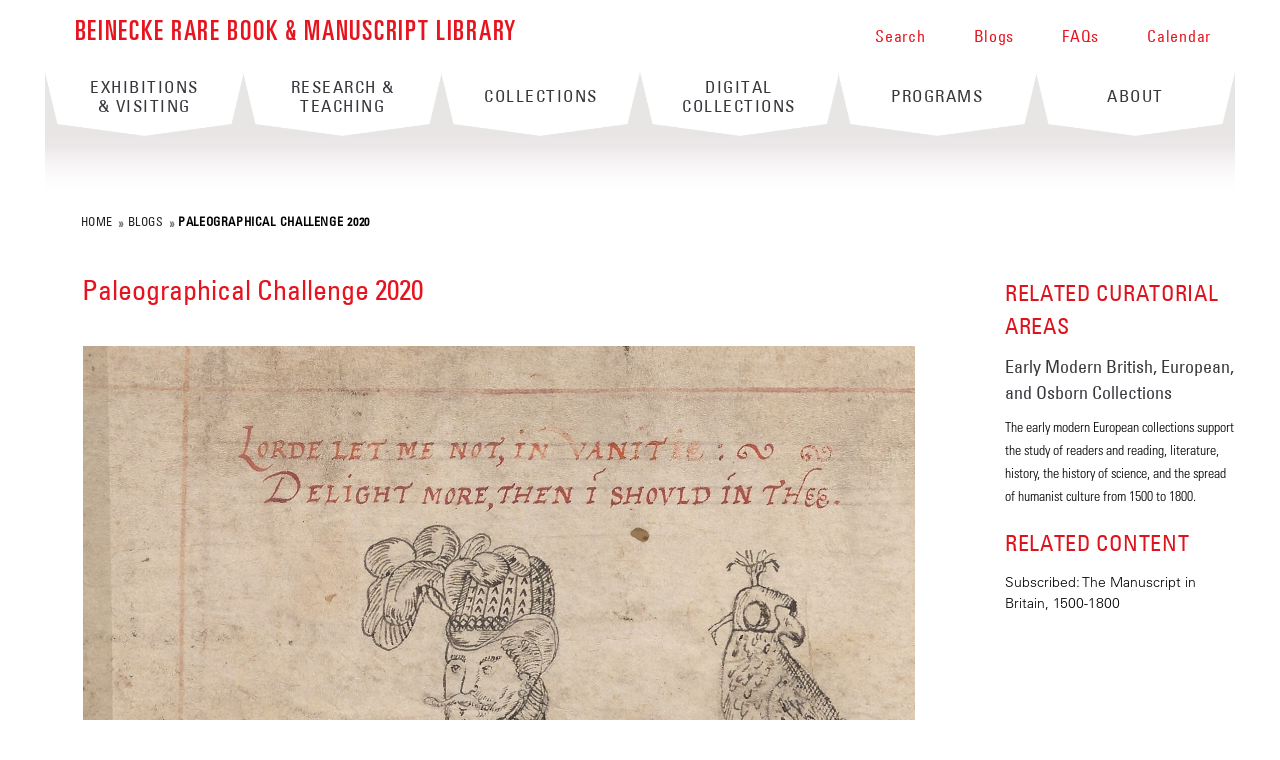

--- FILE ---
content_type: text/html; charset=utf-8
request_url: https://beinecke.library.yale.edu/blogs/paleographicalchallenge2020?page=7
body_size: 22147
content:
<!DOCTYPE html>
<!--[if lte IE 8]>     <html lang="en" dir="ltr" class="ie8"> <![endif]-->
<!--[if gt IE 8]><!--> <html lang="en" dir="ltr" prefix="og: http://ogp.me/ns# article: http://ogp.me/ns/article# book: http://ogp.me/ns/book# profile: http://ogp.me/ns/profile# video: http://ogp.me/ns/video# product: http://ogp.me/ns/product# content: http://purl.org/rss/1.0/modules/content/ dc: http://purl.org/dc/terms/ foaf: http://xmlns.com/foaf/0.1/ rdfs: http://www.w3.org/2000/01/rdf-schema# sioc: http://rdfs.org/sioc/ns# sioct: http://rdfs.org/sioc/types# skos: http://www.w3.org/2004/02/skos/core# xsd: http://www.w3.org/2001/XMLSchema#"> <!--<![endif]-->
<head>
<meta http-equiv="X-UA-Compatible" content="IE=edge">
  <!--

  GGGGGGGGGGGG      GGGGGGGGGGG               fGGGGGG
    ;GGGGG.             GGGi                     GGGG
      CGGGG:           GGG                       GGGG
       lGGGGt         GGL                        GGGG
        .GGGGC       GG:                         GGGG
          GGGGG    .GG.        ;CGGGGGGL         GGGG          .LGGGGGGGL
           GGGGG  iGG        GGG:   ,GGGG        GGGG        tGGf     ;GGGC
            LGGGGfGG        GGGG     CGGG;       GGGG       GGGL       GGGGt
             lGGGGL                  CGGG;       GGGG      CGGGCCCCCCCCCCCCC
              GGGG                   GGGG,       GGGG      GGGG
              GGGG             tCGG; CGGG,       GGGG      GGGG
              GGGG          GGGG     CGGG.       GGGG      GGGGL
              GGGG         GGGGC     CGGG.       GGGG      :GGGGC          :
             ,GGGGG.       GGGGG:  .LGGGGG,.tG   GGGG        GGGGGGt,..,fGC
        ,GGGGGGGGGGGGGGf    iGGGGGG   CGGGGC  GGGGGGGGGG       LGGGGGGGC

  -->
  <meta http-equiv="Content-Type" content="text/html; charset=utf-8" /><script type="text/javascript">(window.NREUM||(NREUM={})).init={ajax:{deny_list:["bam.nr-data.net"]},feature_flags:["soft_nav"]};(window.NREUM||(NREUM={})).loader_config={licenseKey:"73e36d7776",applicationID:"244101224",browserID:"244101606"};;/*! For license information please see nr-loader-rum-1.308.0.min.js.LICENSE.txt */
(()=>{var e,t,r={163:(e,t,r)=>{"use strict";r.d(t,{j:()=>E});var n=r(384),i=r(1741);var a=r(2555);r(860).K7.genericEvents;const s="experimental.resources",o="register",c=e=>{if(!e||"string"!=typeof e)return!1;try{document.createDocumentFragment().querySelector(e)}catch{return!1}return!0};var d=r(2614),u=r(944),l=r(8122);const f="[data-nr-mask]",g=e=>(0,l.a)(e,(()=>{const e={feature_flags:[],experimental:{allow_registered_children:!1,resources:!1},mask_selector:"*",block_selector:"[data-nr-block]",mask_input_options:{color:!1,date:!1,"datetime-local":!1,email:!1,month:!1,number:!1,range:!1,search:!1,tel:!1,text:!1,time:!1,url:!1,week:!1,textarea:!1,select:!1,password:!0}};return{ajax:{deny_list:void 0,block_internal:!0,enabled:!0,autoStart:!0},api:{get allow_registered_children(){return e.feature_flags.includes(o)||e.experimental.allow_registered_children},set allow_registered_children(t){e.experimental.allow_registered_children=t},duplicate_registered_data:!1},browser_consent_mode:{enabled:!1},distributed_tracing:{enabled:void 0,exclude_newrelic_header:void 0,cors_use_newrelic_header:void 0,cors_use_tracecontext_headers:void 0,allowed_origins:void 0},get feature_flags(){return e.feature_flags},set feature_flags(t){e.feature_flags=t},generic_events:{enabled:!0,autoStart:!0},harvest:{interval:30},jserrors:{enabled:!0,autoStart:!0},logging:{enabled:!0,autoStart:!0},metrics:{enabled:!0,autoStart:!0},obfuscate:void 0,page_action:{enabled:!0},page_view_event:{enabled:!0,autoStart:!0},page_view_timing:{enabled:!0,autoStart:!0},performance:{capture_marks:!1,capture_measures:!1,capture_detail:!0,resources:{get enabled(){return e.feature_flags.includes(s)||e.experimental.resources},set enabled(t){e.experimental.resources=t},asset_types:[],first_party_domains:[],ignore_newrelic:!0}},privacy:{cookies_enabled:!0},proxy:{assets:void 0,beacon:void 0},session:{expiresMs:d.wk,inactiveMs:d.BB},session_replay:{autoStart:!0,enabled:!1,preload:!1,sampling_rate:10,error_sampling_rate:100,collect_fonts:!1,inline_images:!1,fix_stylesheets:!0,mask_all_inputs:!0,get mask_text_selector(){return e.mask_selector},set mask_text_selector(t){c(t)?e.mask_selector="".concat(t,",").concat(f):""===t||null===t?e.mask_selector=f:(0,u.R)(5,t)},get block_class(){return"nr-block"},get ignore_class(){return"nr-ignore"},get mask_text_class(){return"nr-mask"},get block_selector(){return e.block_selector},set block_selector(t){c(t)?e.block_selector+=",".concat(t):""!==t&&(0,u.R)(6,t)},get mask_input_options(){return e.mask_input_options},set mask_input_options(t){t&&"object"==typeof t?e.mask_input_options={...t,password:!0}:(0,u.R)(7,t)}},session_trace:{enabled:!0,autoStart:!0},soft_navigations:{enabled:!0,autoStart:!0},spa:{enabled:!0,autoStart:!0},ssl:void 0,user_actions:{enabled:!0,elementAttributes:["id","className","tagName","type"]}}})());var p=r(6154),m=r(9324);let h=0;const v={buildEnv:m.F3,distMethod:m.Xs,version:m.xv,originTime:p.WN},b={consented:!1},y={appMetadata:{},get consented(){return this.session?.state?.consent||b.consented},set consented(e){b.consented=e},customTransaction:void 0,denyList:void 0,disabled:!1,harvester:void 0,isolatedBacklog:!1,isRecording:!1,loaderType:void 0,maxBytes:3e4,obfuscator:void 0,onerror:void 0,ptid:void 0,releaseIds:{},session:void 0,timeKeeper:void 0,registeredEntities:[],jsAttributesMetadata:{bytes:0},get harvestCount(){return++h}},_=e=>{const t=(0,l.a)(e,y),r=Object.keys(v).reduce((e,t)=>(e[t]={value:v[t],writable:!1,configurable:!0,enumerable:!0},e),{});return Object.defineProperties(t,r)};var w=r(5701);const x=e=>{const t=e.startsWith("http");e+="/",r.p=t?e:"https://"+e};var R=r(7836),k=r(3241);const A={accountID:void 0,trustKey:void 0,agentID:void 0,licenseKey:void 0,applicationID:void 0,xpid:void 0},S=e=>(0,l.a)(e,A),T=new Set;function E(e,t={},r,s){let{init:o,info:c,loader_config:d,runtime:u={},exposed:l=!0}=t;if(!c){const e=(0,n.pV)();o=e.init,c=e.info,d=e.loader_config}e.init=g(o||{}),e.loader_config=S(d||{}),c.jsAttributes??={},p.bv&&(c.jsAttributes.isWorker=!0),e.info=(0,a.D)(c);const f=e.init,m=[c.beacon,c.errorBeacon];T.has(e.agentIdentifier)||(f.proxy.assets&&(x(f.proxy.assets),m.push(f.proxy.assets)),f.proxy.beacon&&m.push(f.proxy.beacon),e.beacons=[...m],function(e){const t=(0,n.pV)();Object.getOwnPropertyNames(i.W.prototype).forEach(r=>{const n=i.W.prototype[r];if("function"!=typeof n||"constructor"===n)return;let a=t[r];e[r]&&!1!==e.exposed&&"micro-agent"!==e.runtime?.loaderType&&(t[r]=(...t)=>{const n=e[r](...t);return a?a(...t):n})})}(e),(0,n.US)("activatedFeatures",w.B)),u.denyList=[...f.ajax.deny_list||[],...f.ajax.block_internal?m:[]],u.ptid=e.agentIdentifier,u.loaderType=r,e.runtime=_(u),T.has(e.agentIdentifier)||(e.ee=R.ee.get(e.agentIdentifier),e.exposed=l,(0,k.W)({agentIdentifier:e.agentIdentifier,drained:!!w.B?.[e.agentIdentifier],type:"lifecycle",name:"initialize",feature:void 0,data:e.config})),T.add(e.agentIdentifier)}},384:(e,t,r)=>{"use strict";r.d(t,{NT:()=>s,US:()=>u,Zm:()=>o,bQ:()=>d,dV:()=>c,pV:()=>l});var n=r(6154),i=r(1863),a=r(1910);const s={beacon:"bam.nr-data.net",errorBeacon:"bam.nr-data.net"};function o(){return n.gm.NREUM||(n.gm.NREUM={}),void 0===n.gm.newrelic&&(n.gm.newrelic=n.gm.NREUM),n.gm.NREUM}function c(){let e=o();return e.o||(e.o={ST:n.gm.setTimeout,SI:n.gm.setImmediate||n.gm.setInterval,CT:n.gm.clearTimeout,XHR:n.gm.XMLHttpRequest,REQ:n.gm.Request,EV:n.gm.Event,PR:n.gm.Promise,MO:n.gm.MutationObserver,FETCH:n.gm.fetch,WS:n.gm.WebSocket},(0,a.i)(...Object.values(e.o))),e}function d(e,t){let r=o();r.initializedAgents??={},t.initializedAt={ms:(0,i.t)(),date:new Date},r.initializedAgents[e]=t}function u(e,t){o()[e]=t}function l(){return function(){let e=o();const t=e.info||{};e.info={beacon:s.beacon,errorBeacon:s.errorBeacon,...t}}(),function(){let e=o();const t=e.init||{};e.init={...t}}(),c(),function(){let e=o();const t=e.loader_config||{};e.loader_config={...t}}(),o()}},782:(e,t,r)=>{"use strict";r.d(t,{T:()=>n});const n=r(860).K7.pageViewTiming},860:(e,t,r)=>{"use strict";r.d(t,{$J:()=>u,K7:()=>c,P3:()=>d,XX:()=>i,Yy:()=>o,df:()=>a,qY:()=>n,v4:()=>s});const n="events",i="jserrors",a="browser/blobs",s="rum",o="browser/logs",c={ajax:"ajax",genericEvents:"generic_events",jserrors:i,logging:"logging",metrics:"metrics",pageAction:"page_action",pageViewEvent:"page_view_event",pageViewTiming:"page_view_timing",sessionReplay:"session_replay",sessionTrace:"session_trace",softNav:"soft_navigations",spa:"spa"},d={[c.pageViewEvent]:1,[c.pageViewTiming]:2,[c.metrics]:3,[c.jserrors]:4,[c.spa]:5,[c.ajax]:6,[c.sessionTrace]:7,[c.softNav]:8,[c.sessionReplay]:9,[c.logging]:10,[c.genericEvents]:11},u={[c.pageViewEvent]:s,[c.pageViewTiming]:n,[c.ajax]:n,[c.spa]:n,[c.softNav]:n,[c.metrics]:i,[c.jserrors]:i,[c.sessionTrace]:a,[c.sessionReplay]:a,[c.logging]:o,[c.genericEvents]:"ins"}},944:(e,t,r)=>{"use strict";r.d(t,{R:()=>i});var n=r(3241);function i(e,t){"function"==typeof console.debug&&(console.debug("New Relic Warning: https://github.com/newrelic/newrelic-browser-agent/blob/main/docs/warning-codes.md#".concat(e),t),(0,n.W)({agentIdentifier:null,drained:null,type:"data",name:"warn",feature:"warn",data:{code:e,secondary:t}}))}},1687:(e,t,r)=>{"use strict";r.d(t,{Ak:()=>d,Ze:()=>f,x3:()=>u});var n=r(3241),i=r(7836),a=r(3606),s=r(860),o=r(2646);const c={};function d(e,t){const r={staged:!1,priority:s.P3[t]||0};l(e),c[e].get(t)||c[e].set(t,r)}function u(e,t){e&&c[e]&&(c[e].get(t)&&c[e].delete(t),p(e,t,!1),c[e].size&&g(e))}function l(e){if(!e)throw new Error("agentIdentifier required");c[e]||(c[e]=new Map)}function f(e="",t="feature",r=!1){if(l(e),!e||!c[e].get(t)||r)return p(e,t);c[e].get(t).staged=!0,g(e)}function g(e){const t=Array.from(c[e]);t.every(([e,t])=>t.staged)&&(t.sort((e,t)=>e[1].priority-t[1].priority),t.forEach(([t])=>{c[e].delete(t),p(e,t)}))}function p(e,t,r=!0){const s=e?i.ee.get(e):i.ee,c=a.i.handlers;if(!s.aborted&&s.backlog&&c){if((0,n.W)({agentIdentifier:e,type:"lifecycle",name:"drain",feature:t}),r){const e=s.backlog[t],r=c[t];if(r){for(let t=0;e&&t<e.length;++t)m(e[t],r);Object.entries(r).forEach(([e,t])=>{Object.values(t||{}).forEach(t=>{t[0]?.on&&t[0]?.context()instanceof o.y&&t[0].on(e,t[1])})})}}s.isolatedBacklog||delete c[t],s.backlog[t]=null,s.emit("drain-"+t,[])}}function m(e,t){var r=e[1];Object.values(t[r]||{}).forEach(t=>{var r=e[0];if(t[0]===r){var n=t[1],i=e[3],a=e[2];n.apply(i,a)}})}},1738:(e,t,r)=>{"use strict";r.d(t,{U:()=>g,Y:()=>f});var n=r(3241),i=r(9908),a=r(1863),s=r(944),o=r(5701),c=r(3969),d=r(8362),u=r(860),l=r(4261);function f(e,t,r,a){const f=a||r;!f||f[e]&&f[e]!==d.d.prototype[e]||(f[e]=function(){(0,i.p)(c.xV,["API/"+e+"/called"],void 0,u.K7.metrics,r.ee),(0,n.W)({agentIdentifier:r.agentIdentifier,drained:!!o.B?.[r.agentIdentifier],type:"data",name:"api",feature:l.Pl+e,data:{}});try{return t.apply(this,arguments)}catch(e){(0,s.R)(23,e)}})}function g(e,t,r,n,s){const o=e.info;null===r?delete o.jsAttributes[t]:o.jsAttributes[t]=r,(s||null===r)&&(0,i.p)(l.Pl+n,[(0,a.t)(),t,r],void 0,"session",e.ee)}},1741:(e,t,r)=>{"use strict";r.d(t,{W:()=>a});var n=r(944),i=r(4261);class a{#e(e,...t){if(this[e]!==a.prototype[e])return this[e](...t);(0,n.R)(35,e)}addPageAction(e,t){return this.#e(i.hG,e,t)}register(e){return this.#e(i.eY,e)}recordCustomEvent(e,t){return this.#e(i.fF,e,t)}setPageViewName(e,t){return this.#e(i.Fw,e,t)}setCustomAttribute(e,t,r){return this.#e(i.cD,e,t,r)}noticeError(e,t){return this.#e(i.o5,e,t)}setUserId(e,t=!1){return this.#e(i.Dl,e,t)}setApplicationVersion(e){return this.#e(i.nb,e)}setErrorHandler(e){return this.#e(i.bt,e)}addRelease(e,t){return this.#e(i.k6,e,t)}log(e,t){return this.#e(i.$9,e,t)}start(){return this.#e(i.d3)}finished(e){return this.#e(i.BL,e)}recordReplay(){return this.#e(i.CH)}pauseReplay(){return this.#e(i.Tb)}addToTrace(e){return this.#e(i.U2,e)}setCurrentRouteName(e){return this.#e(i.PA,e)}interaction(e){return this.#e(i.dT,e)}wrapLogger(e,t,r){return this.#e(i.Wb,e,t,r)}measure(e,t){return this.#e(i.V1,e,t)}consent(e){return this.#e(i.Pv,e)}}},1863:(e,t,r)=>{"use strict";function n(){return Math.floor(performance.now())}r.d(t,{t:()=>n})},1910:(e,t,r)=>{"use strict";r.d(t,{i:()=>a});var n=r(944);const i=new Map;function a(...e){return e.every(e=>{if(i.has(e))return i.get(e);const t="function"==typeof e?e.toString():"",r=t.includes("[native code]"),a=t.includes("nrWrapper");return r||a||(0,n.R)(64,e?.name||t),i.set(e,r),r})}},2555:(e,t,r)=>{"use strict";r.d(t,{D:()=>o,f:()=>s});var n=r(384),i=r(8122);const a={beacon:n.NT.beacon,errorBeacon:n.NT.errorBeacon,licenseKey:void 0,applicationID:void 0,sa:void 0,queueTime:void 0,applicationTime:void 0,ttGuid:void 0,user:void 0,account:void 0,product:void 0,extra:void 0,jsAttributes:{},userAttributes:void 0,atts:void 0,transactionName:void 0,tNamePlain:void 0};function s(e){try{return!!e.licenseKey&&!!e.errorBeacon&&!!e.applicationID}catch(e){return!1}}const o=e=>(0,i.a)(e,a)},2614:(e,t,r)=>{"use strict";r.d(t,{BB:()=>s,H3:()=>n,g:()=>d,iL:()=>c,tS:()=>o,uh:()=>i,wk:()=>a});const n="NRBA",i="SESSION",a=144e5,s=18e5,o={STARTED:"session-started",PAUSE:"session-pause",RESET:"session-reset",RESUME:"session-resume",UPDATE:"session-update"},c={SAME_TAB:"same-tab",CROSS_TAB:"cross-tab"},d={OFF:0,FULL:1,ERROR:2}},2646:(e,t,r)=>{"use strict";r.d(t,{y:()=>n});class n{constructor(e){this.contextId=e}}},2843:(e,t,r)=>{"use strict";r.d(t,{G:()=>a,u:()=>i});var n=r(3878);function i(e,t=!1,r,i){(0,n.DD)("visibilitychange",function(){if(t)return void("hidden"===document.visibilityState&&e());e(document.visibilityState)},r,i)}function a(e,t,r){(0,n.sp)("pagehide",e,t,r)}},3241:(e,t,r)=>{"use strict";r.d(t,{W:()=>a});var n=r(6154);const i="newrelic";function a(e={}){try{n.gm.dispatchEvent(new CustomEvent(i,{detail:e}))}catch(e){}}},3606:(e,t,r)=>{"use strict";r.d(t,{i:()=>a});var n=r(9908);a.on=s;var i=a.handlers={};function a(e,t,r,a){s(a||n.d,i,e,t,r)}function s(e,t,r,i,a){a||(a="feature"),e||(e=n.d);var s=t[a]=t[a]||{};(s[r]=s[r]||[]).push([e,i])}},3878:(e,t,r)=>{"use strict";function n(e,t){return{capture:e,passive:!1,signal:t}}function i(e,t,r=!1,i){window.addEventListener(e,t,n(r,i))}function a(e,t,r=!1,i){document.addEventListener(e,t,n(r,i))}r.d(t,{DD:()=>a,jT:()=>n,sp:()=>i})},3969:(e,t,r)=>{"use strict";r.d(t,{TZ:()=>n,XG:()=>o,rs:()=>i,xV:()=>s,z_:()=>a});const n=r(860).K7.metrics,i="sm",a="cm",s="storeSupportabilityMetrics",o="storeEventMetrics"},4234:(e,t,r)=>{"use strict";r.d(t,{W:()=>a});var n=r(7836),i=r(1687);class a{constructor(e,t){this.agentIdentifier=e,this.ee=n.ee.get(e),this.featureName=t,this.blocked=!1}deregisterDrain(){(0,i.x3)(this.agentIdentifier,this.featureName)}}},4261:(e,t,r)=>{"use strict";r.d(t,{$9:()=>d,BL:()=>o,CH:()=>g,Dl:()=>_,Fw:()=>y,PA:()=>h,Pl:()=>n,Pv:()=>k,Tb:()=>l,U2:()=>a,V1:()=>R,Wb:()=>x,bt:()=>b,cD:()=>v,d3:()=>w,dT:()=>c,eY:()=>p,fF:()=>f,hG:()=>i,k6:()=>s,nb:()=>m,o5:()=>u});const n="api-",i="addPageAction",a="addToTrace",s="addRelease",o="finished",c="interaction",d="log",u="noticeError",l="pauseReplay",f="recordCustomEvent",g="recordReplay",p="register",m="setApplicationVersion",h="setCurrentRouteName",v="setCustomAttribute",b="setErrorHandler",y="setPageViewName",_="setUserId",w="start",x="wrapLogger",R="measure",k="consent"},5289:(e,t,r)=>{"use strict";r.d(t,{GG:()=>s,Qr:()=>c,sB:()=>o});var n=r(3878),i=r(6389);function a(){return"undefined"==typeof document||"complete"===document.readyState}function s(e,t){if(a())return e();const r=(0,i.J)(e),s=setInterval(()=>{a()&&(clearInterval(s),r())},500);(0,n.sp)("load",r,t)}function o(e){if(a())return e();(0,n.DD)("DOMContentLoaded",e)}function c(e){if(a())return e();(0,n.sp)("popstate",e)}},5607:(e,t,r)=>{"use strict";r.d(t,{W:()=>n});const n=(0,r(9566).bz)()},5701:(e,t,r)=>{"use strict";r.d(t,{B:()=>a,t:()=>s});var n=r(3241);const i=new Set,a={};function s(e,t){const r=t.agentIdentifier;a[r]??={},e&&"object"==typeof e&&(i.has(r)||(t.ee.emit("rumresp",[e]),a[r]=e,i.add(r),(0,n.W)({agentIdentifier:r,loaded:!0,drained:!0,type:"lifecycle",name:"load",feature:void 0,data:e})))}},6154:(e,t,r)=>{"use strict";r.d(t,{OF:()=>c,RI:()=>i,WN:()=>u,bv:()=>a,eN:()=>l,gm:()=>s,mw:()=>o,sb:()=>d});var n=r(1863);const i="undefined"!=typeof window&&!!window.document,a="undefined"!=typeof WorkerGlobalScope&&("undefined"!=typeof self&&self instanceof WorkerGlobalScope&&self.navigator instanceof WorkerNavigator||"undefined"!=typeof globalThis&&globalThis instanceof WorkerGlobalScope&&globalThis.navigator instanceof WorkerNavigator),s=i?window:"undefined"!=typeof WorkerGlobalScope&&("undefined"!=typeof self&&self instanceof WorkerGlobalScope&&self||"undefined"!=typeof globalThis&&globalThis instanceof WorkerGlobalScope&&globalThis),o=Boolean("hidden"===s?.document?.visibilityState),c=/iPad|iPhone|iPod/.test(s.navigator?.userAgent),d=c&&"undefined"==typeof SharedWorker,u=((()=>{const e=s.navigator?.userAgent?.match(/Firefox[/\s](\d+\.\d+)/);Array.isArray(e)&&e.length>=2&&e[1]})(),Date.now()-(0,n.t)()),l=()=>"undefined"!=typeof PerformanceNavigationTiming&&s?.performance?.getEntriesByType("navigation")?.[0]?.responseStart},6389:(e,t,r)=>{"use strict";function n(e,t=500,r={}){const n=r?.leading||!1;let i;return(...r)=>{n&&void 0===i&&(e.apply(this,r),i=setTimeout(()=>{i=clearTimeout(i)},t)),n||(clearTimeout(i),i=setTimeout(()=>{e.apply(this,r)},t))}}function i(e){let t=!1;return(...r)=>{t||(t=!0,e.apply(this,r))}}r.d(t,{J:()=>i,s:()=>n})},6630:(e,t,r)=>{"use strict";r.d(t,{T:()=>n});const n=r(860).K7.pageViewEvent},7699:(e,t,r)=>{"use strict";r.d(t,{It:()=>a,KC:()=>o,No:()=>i,qh:()=>s});var n=r(860);const i=16e3,a=1e6,s="SESSION_ERROR",o={[n.K7.logging]:!0,[n.K7.genericEvents]:!1,[n.K7.jserrors]:!1,[n.K7.ajax]:!1}},7836:(e,t,r)=>{"use strict";r.d(t,{P:()=>o,ee:()=>c});var n=r(384),i=r(8990),a=r(2646),s=r(5607);const o="nr@context:".concat(s.W),c=function e(t,r){var n={},s={},u={},l=!1;try{l=16===r.length&&d.initializedAgents?.[r]?.runtime.isolatedBacklog}catch(e){}var f={on:p,addEventListener:p,removeEventListener:function(e,t){var r=n[e];if(!r)return;for(var i=0;i<r.length;i++)r[i]===t&&r.splice(i,1)},emit:function(e,r,n,i,a){!1!==a&&(a=!0);if(c.aborted&&!i)return;t&&a&&t.emit(e,r,n);var o=g(n);m(e).forEach(e=>{e.apply(o,r)});var d=v()[s[e]];d&&d.push([f,e,r,o]);return o},get:h,listeners:m,context:g,buffer:function(e,t){const r=v();if(t=t||"feature",f.aborted)return;Object.entries(e||{}).forEach(([e,n])=>{s[n]=t,t in r||(r[t]=[])})},abort:function(){f._aborted=!0,Object.keys(f.backlog).forEach(e=>{delete f.backlog[e]})},isBuffering:function(e){return!!v()[s[e]]},debugId:r,backlog:l?{}:t&&"object"==typeof t.backlog?t.backlog:{},isolatedBacklog:l};return Object.defineProperty(f,"aborted",{get:()=>{let e=f._aborted||!1;return e||(t&&(e=t.aborted),e)}}),f;function g(e){return e&&e instanceof a.y?e:e?(0,i.I)(e,o,()=>new a.y(o)):new a.y(o)}function p(e,t){n[e]=m(e).concat(t)}function m(e){return n[e]||[]}function h(t){return u[t]=u[t]||e(f,t)}function v(){return f.backlog}}(void 0,"globalEE"),d=(0,n.Zm)();d.ee||(d.ee=c)},8122:(e,t,r)=>{"use strict";r.d(t,{a:()=>i});var n=r(944);function i(e,t){try{if(!e||"object"!=typeof e)return(0,n.R)(3);if(!t||"object"!=typeof t)return(0,n.R)(4);const r=Object.create(Object.getPrototypeOf(t),Object.getOwnPropertyDescriptors(t)),a=0===Object.keys(r).length?e:r;for(let s in a)if(void 0!==e[s])try{if(null===e[s]){r[s]=null;continue}Array.isArray(e[s])&&Array.isArray(t[s])?r[s]=Array.from(new Set([...e[s],...t[s]])):"object"==typeof e[s]&&"object"==typeof t[s]?r[s]=i(e[s],t[s]):r[s]=e[s]}catch(e){r[s]||(0,n.R)(1,e)}return r}catch(e){(0,n.R)(2,e)}}},8362:(e,t,r)=>{"use strict";r.d(t,{d:()=>a});var n=r(9566),i=r(1741);class a extends i.W{agentIdentifier=(0,n.LA)(16)}},8374:(e,t,r)=>{r.nc=(()=>{try{return document?.currentScript?.nonce}catch(e){}return""})()},8990:(e,t,r)=>{"use strict";r.d(t,{I:()=>i});var n=Object.prototype.hasOwnProperty;function i(e,t,r){if(n.call(e,t))return e[t];var i=r();if(Object.defineProperty&&Object.keys)try{return Object.defineProperty(e,t,{value:i,writable:!0,enumerable:!1}),i}catch(e){}return e[t]=i,i}},9324:(e,t,r)=>{"use strict";r.d(t,{F3:()=>i,Xs:()=>a,xv:()=>n});const n="1.308.0",i="PROD",a="CDN"},9566:(e,t,r)=>{"use strict";r.d(t,{LA:()=>o,bz:()=>s});var n=r(6154);const i="xxxxxxxx-xxxx-4xxx-yxxx-xxxxxxxxxxxx";function a(e,t){return e?15&e[t]:16*Math.random()|0}function s(){const e=n.gm?.crypto||n.gm?.msCrypto;let t,r=0;return e&&e.getRandomValues&&(t=e.getRandomValues(new Uint8Array(30))),i.split("").map(e=>"x"===e?a(t,r++).toString(16):"y"===e?(3&a()|8).toString(16):e).join("")}function o(e){const t=n.gm?.crypto||n.gm?.msCrypto;let r,i=0;t&&t.getRandomValues&&(r=t.getRandomValues(new Uint8Array(e)));const s=[];for(var o=0;o<e;o++)s.push(a(r,i++).toString(16));return s.join("")}},9908:(e,t,r)=>{"use strict";r.d(t,{d:()=>n,p:()=>i});var n=r(7836).ee.get("handle");function i(e,t,r,i,a){a?(a.buffer([e],i),a.emit(e,t,r)):(n.buffer([e],i),n.emit(e,t,r))}}},n={};function i(e){var t=n[e];if(void 0!==t)return t.exports;var a=n[e]={exports:{}};return r[e](a,a.exports,i),a.exports}i.m=r,i.d=(e,t)=>{for(var r in t)i.o(t,r)&&!i.o(e,r)&&Object.defineProperty(e,r,{enumerable:!0,get:t[r]})},i.f={},i.e=e=>Promise.all(Object.keys(i.f).reduce((t,r)=>(i.f[r](e,t),t),[])),i.u=e=>"nr-rum-1.308.0.min.js",i.o=(e,t)=>Object.prototype.hasOwnProperty.call(e,t),e={},t="NRBA-1.308.0.PROD:",i.l=(r,n,a,s)=>{if(e[r])e[r].push(n);else{var o,c;if(void 0!==a)for(var d=document.getElementsByTagName("script"),u=0;u<d.length;u++){var l=d[u];if(l.getAttribute("src")==r||l.getAttribute("data-webpack")==t+a){o=l;break}}if(!o){c=!0;var f={296:"sha512-+MIMDsOcckGXa1EdWHqFNv7P+JUkd5kQwCBr3KE6uCvnsBNUrdSt4a/3/L4j4TxtnaMNjHpza2/erNQbpacJQA=="};(o=document.createElement("script")).charset="utf-8",i.nc&&o.setAttribute("nonce",i.nc),o.setAttribute("data-webpack",t+a),o.src=r,0!==o.src.indexOf(window.location.origin+"/")&&(o.crossOrigin="anonymous"),f[s]&&(o.integrity=f[s])}e[r]=[n];var g=(t,n)=>{o.onerror=o.onload=null,clearTimeout(p);var i=e[r];if(delete e[r],o.parentNode&&o.parentNode.removeChild(o),i&&i.forEach(e=>e(n)),t)return t(n)},p=setTimeout(g.bind(null,void 0,{type:"timeout",target:o}),12e4);o.onerror=g.bind(null,o.onerror),o.onload=g.bind(null,o.onload),c&&document.head.appendChild(o)}},i.r=e=>{"undefined"!=typeof Symbol&&Symbol.toStringTag&&Object.defineProperty(e,Symbol.toStringTag,{value:"Module"}),Object.defineProperty(e,"__esModule",{value:!0})},i.p="https://js-agent.newrelic.com/",(()=>{var e={374:0,840:0};i.f.j=(t,r)=>{var n=i.o(e,t)?e[t]:void 0;if(0!==n)if(n)r.push(n[2]);else{var a=new Promise((r,i)=>n=e[t]=[r,i]);r.push(n[2]=a);var s=i.p+i.u(t),o=new Error;i.l(s,r=>{if(i.o(e,t)&&(0!==(n=e[t])&&(e[t]=void 0),n)){var a=r&&("load"===r.type?"missing":r.type),s=r&&r.target&&r.target.src;o.message="Loading chunk "+t+" failed: ("+a+": "+s+")",o.name="ChunkLoadError",o.type=a,o.request=s,n[1](o)}},"chunk-"+t,t)}};var t=(t,r)=>{var n,a,[s,o,c]=r,d=0;if(s.some(t=>0!==e[t])){for(n in o)i.o(o,n)&&(i.m[n]=o[n]);if(c)c(i)}for(t&&t(r);d<s.length;d++)a=s[d],i.o(e,a)&&e[a]&&e[a][0](),e[a]=0},r=self["webpackChunk:NRBA-1.308.0.PROD"]=self["webpackChunk:NRBA-1.308.0.PROD"]||[];r.forEach(t.bind(null,0)),r.push=t.bind(null,r.push.bind(r))})(),(()=>{"use strict";i(8374);var e=i(8362),t=i(860);const r=Object.values(t.K7);var n=i(163);var a=i(9908),s=i(1863),o=i(4261),c=i(1738);var d=i(1687),u=i(4234),l=i(5289),f=i(6154),g=i(944),p=i(384);const m=e=>f.RI&&!0===e?.privacy.cookies_enabled;function h(e){return!!(0,p.dV)().o.MO&&m(e)&&!0===e?.session_trace.enabled}var v=i(6389),b=i(7699);class y extends u.W{constructor(e,t){super(e.agentIdentifier,t),this.agentRef=e,this.abortHandler=void 0,this.featAggregate=void 0,this.loadedSuccessfully=void 0,this.onAggregateImported=new Promise(e=>{this.loadedSuccessfully=e}),this.deferred=Promise.resolve(),!1===e.init[this.featureName].autoStart?this.deferred=new Promise((t,r)=>{this.ee.on("manual-start-all",(0,v.J)(()=>{(0,d.Ak)(e.agentIdentifier,this.featureName),t()}))}):(0,d.Ak)(e.agentIdentifier,t)}importAggregator(e,t,r={}){if(this.featAggregate)return;const n=async()=>{let n;await this.deferred;try{if(m(e.init)){const{setupAgentSession:t}=await i.e(296).then(i.bind(i,3305));n=t(e)}}catch(e){(0,g.R)(20,e),this.ee.emit("internal-error",[e]),(0,a.p)(b.qh,[e],void 0,this.featureName,this.ee)}try{if(!this.#t(this.featureName,n,e.init))return(0,d.Ze)(this.agentIdentifier,this.featureName),void this.loadedSuccessfully(!1);const{Aggregate:i}=await t();this.featAggregate=new i(e,r),e.runtime.harvester.initializedAggregates.push(this.featAggregate),this.loadedSuccessfully(!0)}catch(e){(0,g.R)(34,e),this.abortHandler?.(),(0,d.Ze)(this.agentIdentifier,this.featureName,!0),this.loadedSuccessfully(!1),this.ee&&this.ee.abort()}};f.RI?(0,l.GG)(()=>n(),!0):n()}#t(e,r,n){if(this.blocked)return!1;switch(e){case t.K7.sessionReplay:return h(n)&&!!r;case t.K7.sessionTrace:return!!r;default:return!0}}}var _=i(6630),w=i(2614),x=i(3241);class R extends y{static featureName=_.T;constructor(e){var t;super(e,_.T),this.setupInspectionEvents(e.agentIdentifier),t=e,(0,c.Y)(o.Fw,function(e,r){"string"==typeof e&&("/"!==e.charAt(0)&&(e="/"+e),t.runtime.customTransaction=(r||"http://custom.transaction")+e,(0,a.p)(o.Pl+o.Fw,[(0,s.t)()],void 0,void 0,t.ee))},t),this.importAggregator(e,()=>i.e(296).then(i.bind(i,3943)))}setupInspectionEvents(e){const t=(t,r)=>{t&&(0,x.W)({agentIdentifier:e,timeStamp:t.timeStamp,loaded:"complete"===t.target.readyState,type:"window",name:r,data:t.target.location+""})};(0,l.sB)(e=>{t(e,"DOMContentLoaded")}),(0,l.GG)(e=>{t(e,"load")}),(0,l.Qr)(e=>{t(e,"navigate")}),this.ee.on(w.tS.UPDATE,(t,r)=>{(0,x.W)({agentIdentifier:e,type:"lifecycle",name:"session",data:r})})}}class k extends e.d{constructor(e){var t;(super(),f.gm)?(this.features={},(0,p.bQ)(this.agentIdentifier,this),this.desiredFeatures=new Set(e.features||[]),this.desiredFeatures.add(R),(0,n.j)(this,e,e.loaderType||"agent"),t=this,(0,c.Y)(o.cD,function(e,r,n=!1){if("string"==typeof e){if(["string","number","boolean"].includes(typeof r)||null===r)return(0,c.U)(t,e,r,o.cD,n);(0,g.R)(40,typeof r)}else(0,g.R)(39,typeof e)},t),function(e){(0,c.Y)(o.Dl,function(t,r=!1){if("string"!=typeof t&&null!==t)return void(0,g.R)(41,typeof t);const n=e.info.jsAttributes["enduser.id"];r&&null!=n&&n!==t?(0,a.p)(o.Pl+"setUserIdAndResetSession",[t],void 0,"session",e.ee):(0,c.U)(e,"enduser.id",t,o.Dl,!0)},e)}(this),function(e){(0,c.Y)(o.nb,function(t){if("string"==typeof t||null===t)return(0,c.U)(e,"application.version",t,o.nb,!1);(0,g.R)(42,typeof t)},e)}(this),function(e){(0,c.Y)(o.d3,function(){e.ee.emit("manual-start-all")},e)}(this),function(e){(0,c.Y)(o.Pv,function(t=!0){if("boolean"==typeof t){if((0,a.p)(o.Pl+o.Pv,[t],void 0,"session",e.ee),e.runtime.consented=t,t){const t=e.features.page_view_event;t.onAggregateImported.then(e=>{const r=t.featAggregate;e&&!r.sentRum&&r.sendRum()})}}else(0,g.R)(65,typeof t)},e)}(this),this.run()):(0,g.R)(21)}get config(){return{info:this.info,init:this.init,loader_config:this.loader_config,runtime:this.runtime}}get api(){return this}run(){try{const e=function(e){const t={};return r.forEach(r=>{t[r]=!!e[r]?.enabled}),t}(this.init),n=[...this.desiredFeatures];n.sort((e,r)=>t.P3[e.featureName]-t.P3[r.featureName]),n.forEach(r=>{if(!e[r.featureName]&&r.featureName!==t.K7.pageViewEvent)return;if(r.featureName===t.K7.spa)return void(0,g.R)(67);const n=function(e){switch(e){case t.K7.ajax:return[t.K7.jserrors];case t.K7.sessionTrace:return[t.K7.ajax,t.K7.pageViewEvent];case t.K7.sessionReplay:return[t.K7.sessionTrace];case t.K7.pageViewTiming:return[t.K7.pageViewEvent];default:return[]}}(r.featureName).filter(e=>!(e in this.features));n.length>0&&(0,g.R)(36,{targetFeature:r.featureName,missingDependencies:n}),this.features[r.featureName]=new r(this)})}catch(e){(0,g.R)(22,e);for(const e in this.features)this.features[e].abortHandler?.();const t=(0,p.Zm)();delete t.initializedAgents[this.agentIdentifier]?.features,delete this.sharedAggregator;return t.ee.get(this.agentIdentifier).abort(),!1}}}var A=i(2843),S=i(782);class T extends y{static featureName=S.T;constructor(e){super(e,S.T),f.RI&&((0,A.u)(()=>(0,a.p)("docHidden",[(0,s.t)()],void 0,S.T,this.ee),!0),(0,A.G)(()=>(0,a.p)("winPagehide",[(0,s.t)()],void 0,S.T,this.ee)),this.importAggregator(e,()=>i.e(296).then(i.bind(i,2117))))}}var E=i(3969);class I extends y{static featureName=E.TZ;constructor(e){super(e,E.TZ),f.RI&&document.addEventListener("securitypolicyviolation",e=>{(0,a.p)(E.xV,["Generic/CSPViolation/Detected"],void 0,this.featureName,this.ee)}),this.importAggregator(e,()=>i.e(296).then(i.bind(i,9623)))}}new k({features:[R,T,I],loaderType:"lite"})})()})();</script>
<meta about="/blogs/early-modern-british-european-and-osborn-collections" typeof="skos:Concept" property="rdfs:label skos:prefLabel" content="Early Modern British, European, and Osborn Collections" />
<link rel="shortcut icon" href="https://beinecke.library.yale.edu/sites/all/themes/yalenew_base/images/favicon.ico" type="image/vnd.microsoft.icon" />
<meta name="viewport" content="width=device-width, initial-scale=1, maximum-scale=10, minimum-scale=1, user-scalable=yes" />
<meta name="description" content="The Beinecke Rare Book &amp; Manuscript Library is one of the world&#039;s largest libraries devoted entirely to rare books and manuscripts and is Yale&#039;s principal repository for literary archives, early manuscripts, and rare books. The Beinecke Library&#039;s robust collections are used to create new scholarship by researchers from around the world." />
<meta name="generator" content="Drupal 7 (https://www.drupal.org)" />
<link rel="canonical" href="https://beinecke.library.yale.edu/blogs/paleographicalchallenge2020" />
<link rel="shortlink" href="https://beinecke.library.yale.edu/taxonomy/term/130" />
<meta property="og:site_name" content="Beinecke Rare Book &amp; Manuscript Library" />
<meta property="og:type" content="article" />
<meta property="og:url" content="https://beinecke.library.yale.edu/blogs/paleographicalchallenge2020" />
<meta property="og:title" content="Paleographical Challenge 2020" />
<meta property="og:image" content="https://beinecke.library.yale.edu/sites/all/themes/beinecke_2018/images/beinecke_og.jpg" />
<meta property="og:image:type" content="image/jpeg" />
<meta property="og:image:width" content="1200" />
<meta property="og:image:height" content="630" />
<meta name="twitter:card" content="summary_large_image" />
<meta name="twitter:site" content="@BeineckeLibrary" />
<meta name="twitter:url" content="https://beinecke.library.yale.edu/blogs/paleographicalchallenge2020" />
<meta name="twitter:title" content="Paleographical Challenge 2020" />
<meta name="twitter:image" content="https://beinecke.library.yale.edu/sites/all/themes/beinecke_2018/images/beinecke_og.jpg" />
<meta name="twitter:image:width" content="1200" />
<meta name="twitter:image:height" content="630" />
  <title>Paleographical Challenge 2020 | Page 8 | Beinecke Rare Book & Manuscript Library</title>
  <!--[if IEMobile]><meta http-equiv="cleartype" content="on" /><![endif]-->

    <link rel="shortcut icon" sizes="16x16 24x24 32x32 48x48 64x64" href="https://beinecke.library.yale.edu/sites/all/themes/yalenew_base/images/favicon.ico" type="image/vnd.microsoft.icon">
    <link rel="icon" sizes="228x228" href="/sites/all/themes/yalenew_base/images/touch-icon-228.png">
  <link rel="apple-touch-icon-precomposed" sizes="228x228" href="/sites/all/themes/yalenew_base/images/touch-icon-228.png">

  <link type="text/css" rel="stylesheet" href="https://beinecke.library.yale.edu/sites/default/files/css/css_xE-rWrJf-fncB6ztZfd2huxqgxu4WO-qwma6Xer30m4.css" media="all" />
<link type="text/css" rel="stylesheet" href="https://beinecke.library.yale.edu/sites/default/files/css/css_lNRuzGvMuY4oUE442_hIguawtscF_3y-UTZEK5SDmUk.css" media="all" />
<link type="text/css" rel="stylesheet" href="https://beinecke.library.yale.edu/sites/default/files/css/css_aZj82k5piTbzEnRo1SSb9MqYUS0_wvbXh00xVMaGQ6I.css" media="all" />
<link type="text/css" rel="stylesheet" href="//maxcdn.bootstrapcdn.com/font-awesome/4.7.0/css/font-awesome.min.css" media="all" />
<link type="text/css" rel="stylesheet" href="https://beinecke.library.yale.edu/sites/default/files/css/css_yhh8oX4y-r_hHpnSi6tcAMNwj1DcjhWt0OBCDJc8SB4.css" media="all" />
<link type="text/css" rel="stylesheet" href="https://beinecke.library.yale.edu/sites/default/files/css/css_1V2M6VtpFM4NmcEtwGDjq1zFmuwsGlqabpJJOu6gFUY.css" media="all" />
<link type="text/css" rel="stylesheet" href="https://beinecke.library.yale.edu/sites/default/files/css_injector/css_injector_3.css?t92ui2" media="all" />
<link type="text/css" rel="stylesheet" href="https://beinecke.library.yale.edu/sites/default/files/css_injector/css_injector_4.css?t92ui2" media="all" />
<link type="text/css" rel="stylesheet" href="https://beinecke.library.yale.edu/sites/default/files/css/css_HgCIQKguRqoZJ1xxW6kbtiOPE447RtR5HWTX_FuycNo.css" media="all" />

<!--[if (lt IE 9)&(!IEMobile)]>
<link type="text/css" rel="stylesheet" href="https://beinecke.library.yale.edu/sites/default/files/css/css_nBvgsRGFO8eRuGybs3zqi1R0F_76QazEf5KpSL9kQhA.css" media="all" />
<![endif]-->

<!--[if gte IE 9]><!-->
<link type="text/css" rel="stylesheet" href="https://beinecke.library.yale.edu/sites/default/files/css/css_059BxwQdO3W6gC_prw0ohrQj1fWv8MiFJkqt4YP0qJk.css" media="all" />
<!--<![endif]-->
  <script type="text/javascript" src="https://beinecke.library.yale.edu/sites/default/files/js/js_Irlq91mMNZgUzdW75bLwV3mYoEdlKwGYHHwanRJxATI.js"></script>
<script type="text/javascript" src="https://beinecke.library.yale.edu/sites/all/libraries/respondjs/respond.min.js?t92ui2"></script>
<script type="text/javascript">
<!--//--><![CDATA[//><!--
document.cookie = 'adaptive_image=' + Math.max(screen.width, screen.height) + '; path=/';
//--><!]]>
</script>
<script type="text/javascript" src="//ajax.googleapis.com/ajax/libs/jquery/1.8.3/jquery.min.js"></script>
<script type="text/javascript">
<!--//--><![CDATA[//><!--
window.jQuery || document.write("<script src='/sites/all/modules/contrib/jquery_update/replace/jquery/1.8/jquery.min.js'>\x3C/script>")
//--><!]]>
</script>
<script type="text/javascript" src="https://beinecke.library.yale.edu/sites/default/files/js/js_Hfha9RCTNm8mqMDLXriIsKGMaghzs4ZaqJPLj2esi7s.js"></script>
<script type="text/javascript" src="https://beinecke.library.yale.edu/sites/default/files/js/js_DTAfYFrWdyPCGwWtVg2VmSbP1KqFAlfZyeAcFZTbiNY.js"></script>
<script type="text/javascript" src="https://www.googletagmanager.com/gtag/js?id=UA-25347388-1"></script>
<script type="text/javascript">
<!--//--><![CDATA[//><!--
window.dataLayer = window.dataLayer || [];function gtag(){dataLayer.push(arguments)};gtag("js", new Date());gtag("set", "developer_id.dMDhkMT", true);gtag("config", "UA-25347388-1", {"groups":"default","cookie_domain":"beinecke.library.yale.edu","anonymize_ip":true});
//--><!]]>
</script>
<script type="text/javascript" src="https://beinecke.library.yale.edu/sites/default/files/js/js_NvDmuHEGwtSVhn3NQCzWQmkJ5Wg32Q86r_ZpXMgyNCU.js"></script>
<script type="text/javascript" src="https://beinecke.library.yale.edu/sites/default/files/js/js_UNPtX_ZGxcpSkJyp8ls50mHCG5a_tcqRFqN4KjkfLso.js"></script>
<script type="text/javascript">
<!--//--><![CDATA[//><!--
jQuery.extend(Drupal.settings, {"basePath":"\/","pathPrefix":"","setHasJsCookie":0,"ajaxPageState":{"theme":"beinecke_2018","theme_token":"ijv5dWxVz-HeNLe2006iXHrsjlIF2hWwvbXI6Quh2CA","js":{"0":1,"sites\/all\/themes\/yalenew_base\/js\/jcaption.min.js":1,"sites\/default\/files\/js_injector\/js_injector_3.js":1,"sites\/default\/files\/js_injector\/js_injector_4.js":1,"https:\/\/beinecke.library.yale.edu\/sites\/default\/files\/google_tag\/primary\/google_tag.script.js":1,"sites\/all\/libraries\/respondjs\/respond.min.js":1,"1":1,"\/\/ajax.googleapis.com\/ajax\/libs\/jquery\/1.8.3\/jquery.min.js":1,"2":1,"misc\/jquery-extend-3.4.0.js":1,"misc\/jquery-html-prefilter-3.5.0-backport.js":1,"misc\/jquery.once.js":1,"misc\/drupal.js":1,"sites\/all\/libraries\/superfish\/sfsmallscreen.js":1,"sites\/all\/libraries\/colorbox\/jquery.colorbox-min.js":1,"sites\/all\/modules\/contrib\/colorbox\/js\/colorbox.js":1,"sites\/all\/modules\/contrib\/jscrollpane\/js\/jquery.jscrollpane.min.js":1,"sites\/all\/modules\/contrib\/jscrollpane\/js\/jquery.mousewheel.js":1,"sites\/all\/modules\/contrib\/jscrollpane\/js\/script.js":1,"sites\/all\/modules\/contrib\/custom_search\/js\/custom_search.js":1,"sites\/all\/modules\/contrib\/google_analytics\/googleanalytics.js":1,"https:\/\/www.googletagmanager.com\/gtag\/js?id=UA-25347388-1":1,"3":1,"sites\/all\/modules\/contrib\/field_group\/field_group.js":1,"sites\/all\/libraries\/superfish\/jquery.hoverIntent.minified.js":1,"sites\/all\/libraries\/superfish\/supposition.js":1,"sites\/all\/libraries\/superfish\/superfish.js":1,"sites\/all\/modules\/contrib\/superfish\/superfish.js":1,"sites\/all\/themes\/omega\/omega\/js\/jquery.formalize.js":1,"sites\/all\/themes\/omega\/omega\/js\/omega-mediaqueries.js":1,"sites\/all\/themes\/yalenew_base\/js\/modernizr.min.js":1,"sites\/all\/themes\/yalenew_base\/js\/jquery.fitted.js":1,"sites\/all\/themes\/yalenew_base\/js\/appendAround.min.js":1,"sites\/all\/themes\/yalenew_base\/js\/scripts.js":1},"css":{"modules\/system\/system.base.css":1,"modules\/system\/system.menus.css":1,"modules\/system\/system.messages.css":1,"modules\/system\/system.theme.css":1,"sites\/all\/modules\/contrib\/adaptive_image\/css\/adaptive-image.css":1,"sites\/all\/modules\/contrib\/calendar\/css\/calendar_multiday.css":1,"modules\/field\/theme\/field.css":1,"modules\/node\/node.css":1,"modules\/search\/search.css":1,"sites\/all\/modules\/contrib\/site_alert\/css\/site-alert.css":1,"modules\/user\/user.css":1,"sites\/all\/modules\/contrib\/views\/css\/views.css":1,"sites\/all\/modules\/contrib\/ckeditor\/css\/ckeditor.css":1,"sites\/all\/libraries\/colorbox\/example4\/colorbox.css":1,"sites\/all\/modules\/contrib\/ctools\/css\/ctools.css":1,"sites\/all\/modules\/contrib\/jscrollpane\/css\/jquery.jscrollpane.css":1,"sites\/all\/modules\/contrib\/typogrify\/typogrify.css":1,"modules\/taxonomy\/taxonomy.css":1,"\/\/maxcdn.bootstrapcdn.com\/font-awesome\/4.7.0\/css\/font-awesome.min.css":1,"sites\/all\/libraries\/superfish\/css\/superfish.css":1,"sites\/all\/libraries\/superfish\/css\/superfish-smallscreen.css":1,"sites\/all\/libraries\/superfish\/css\/superfish-navbar.css":1,"sites\/all\/themes\/omega\/omega\/css\/formalize.css":1,"sites\/all\/themes\/yalenew_base\/css\/globalnew.css":1,"sites\/all\/themes\/beinecke_2018\/css\/custom.css":1,"sites\/all\/themes\/beinecke_2018\/css\/MyFontsWebfontsKit.css":1,"sites\/all\/themes\/beinecke_2018\/css\/fonts.css":1,"sites\/all\/themes\/beinecke_2018\/css\/IE.css":1,"public:\/\/css_injector\/css_injector_3.css":1,"public:\/\/css_injector\/css_injector_4.css":1,"public:\/\/css_injector\/css_injector_6.css":1,"ie::wide::sites\/all\/themes\/yalenew_base\/css\/grid\/yalenew_default\/wide\/yalenew-default-wide-12.css":1,"sites\/all\/themes\/yalenew_base\/css\/grid\/yalenew_default\/fluid\/yalenew-default-fluid-12.css":1,"sites\/all\/themes\/yalenew_base\/css\/grid\/yalenew_default\/narrow\/yalenew-default-narrow-12.css":1,"sites\/all\/themes\/yalenew_base\/css\/grid\/yalenew_default\/wide\/yalenew-default-wide-12.css":1}},"colorbox":{"opacity":"0.85","current":"{current} of {total}","previous":"\u00ab Prev","next":"Next \u00bb","close":"Close","maxWidth":"98%","maxHeight":"98%","fixed":true,"mobiledetect":true,"mobiledevicewidth":"480px","specificPagesDefaultValue":"admin*\nimagebrowser*\nimg_assist*\nimce*\nnode\/add\/*\nnode\/*\/edit\nprint\/*\nprintpdf\/*\nsystem\/ajax\nsystem\/ajax\/*"},"jScrollPane":{"class":".scroll-pane"},"custom_search":{"form_target":"_self","solr":1},"field_group":{"html-element":"blog_spotlight"},"better_exposed_filters":{"views":{"list_of_blog_articles":{"displays":{"block_1":{"filters":[]}}}}},"googleanalytics":{"account":["UA-25347388-1"],"trackOutbound":1,"trackMailto":1,"trackDownload":1,"trackDownloadExtensions":"7z|aac|arc|arj|asf|asx|avi|bin|csv|doc(x|m)?|dot(x|m)?|exe|flv|gif|gz|gzip|hqx|jar|jpe?g|js|mp(2|3|4|e?g)|mov(ie)?|msi|msp|pdf|phps|png|ppt(x|m)?|pot(x|m)?|pps(x|m)?|ppam|sld(x|m)?|thmx|qtm?|ra(m|r)?|sea|sit|tar|tgz|torrent|txt|wav|wma|wmv|wpd|xls(x|m|b)?|xlt(x|m)|xlam|xml|z|zip","trackColorbox":1,"trackDomainMode":1},"superfish":{"1":{"id":"1","sf":{"pathClass":"active-trail","delay":"300","animation":{"opacity":"show"},"speed":"fast","autoArrows":false,"dropShadows":false},"plugins":{"smallscreen":{"mode":"window_width","breakpoint":980,"breakpointUnit":"px","accordionButton":"2","title":"Main menu"},"supposition":true}}},"omega":{"layouts":{"primary":"wide","order":["fluid","narrow","wide"],"queries":{"fluid":"all and (max-width: 739px)","narrow":"all and (min-width: 740px) and (max-width: 1024px)","wide":"all and (min-width: 1025px)"}}}});
//--><!]]>
</script>

</head>
<body class="html not-front not-logged-in page-taxonomy page-taxonomy-term page-taxonomy-term- page-taxonomy-term-130 context-blogs one-sidebar sidebar-second">
  <aside role='complementary' id="skip-link" aria-label="Skip to main content">
    <a href="#main-content" class="element-invisible element-focusable">Skip to main content</a>
  </aside>
  <div class="region region-page-top" id="region-page-top">
  <div class="region-inner region-page-top-inner">
    <noscript aria-hidden="true"><iframe src="https://www.googletagmanager.com/ns.html?id=GTM-WW9MSNBR" height="0" width="0" style="display:none;visibility:hidden"></iframe></noscript>
  </div>
</div>
  <div class="page clearfix" id="page">
      <header id="section-header" class="section section-header" role="banner">
  <div id="zone-topper-wrapper" class="zone-wrapper zone-topper-wrapper clearfix">  <div id="zone-topper" class="zone zone-topper clearfix container-12">
    <div  class="grid-6 region region-topper-first" id="region-topper-first">
  <div  class="region-inner region-topper-first-inner">
  	<div class="block block-block site-name-block block-6 block-block-6 odd block-without-title" id="block-block-6">
  <div class="block-inner clearfix">
            
    <div class="content clearfix">
      <h1 class="site-name beinecke-site-name"><a href="/" title="Home" class="active">Beinecke Rare Book &amp; Manuscript Library</a></h1>
    </div>
  </div>
</div>
                           
   <div id="moved-main-nav-wrapper">
                <button aria-expanded="false" id="nav-ready" class="nav-ready"><span class="element-invisible">Open Main Navigation</span></button>
                <div id="moved-main-nav" class="moved-main-nav" data-set="append-main-nav"></div>
                <button aria-expanded="true" id="nav-close" class="nav-close nav-hidden"><span class="element-invisible">Close Main Navigation</span></button>
        </div>
  </div>
</div><div  class="grid-6 region region-topper-second" id="region-topper-second">
  <div  class="region-inner region-topper-second-inner">
   <div class="block block-menu block-menu-top-navigation block-menu-menu-top-navigation odd block-without-title" id="block-menu-menu-top-navigation">
  <div class="block-inner clearfix">
            
    <div class="content clearfix">
      <ul class="menu"><li class="first leaf menu-search"><a href="/search"><span>Search</span></a></li>
<li class="leaf menu-blogs"><a href="/blogs"><span>Blogs</span></a></li>
<li class="leaf menu-faqs"><a href="/frequently-asked-questions"><span>FAQs</span></a></li>
<li class="last leaf menu-calendar"><a href="/calendar"><span>Calendar</span></a></li>
</ul>    </div>
  </div>
</div>
  </div>
</div>  </div>
</div></header>
  
      <main  id="section-content" class="section section-content" role="main">
  <div id="section-content-inner">
    

<div id="zone-menu-wrapper" class="zone-wrapper zone-menu-wrapper clearfix yale-wide-menu">  <div id="zone-menu" class="zone zone-menu clearfix container-12">

<div id="original-main-nav-wrapper">
  <div id="original-main-nav" data-set="append-main-nav">
    <div id="main-nav">

    <div class="grid-12 region region-menu" id="region-menu">
  <div class="region-inner region-menu-inner">
    <nav id="main-menu-navigation" role="navigation" aria-label="Main Menu" class="navigation">
                  <div class="block block-superfish pentagon-menu block-1 block-superfish-1 odd block-without-title" id="block-superfish-1">
  <div class="block-inner clearfix">
            
    <div class="content clearfix">
      <ul  id="superfish-1" class="menu sf-menu sf-main-menu sf-navbar sf-style-none sf-total-items-6 sf-parent-items-6 sf-single-items-0"><li id="menu-1225-1" class="first odd sf-item-1 sf-depth-1 sf-total-children-7 sf-parent-children-2 sf-single-children-5 menuparent"><a tabindex="0" class="toggle" aria-haspopup="true" aria-expanded="false" class="sf-depth-1 menuparent nolink">Exhibitions &amp; Visiting</a><ul><li id="menu-1343-1" class="first odd sf-item-1 sf-depth-2"><a href="/exhibitions-visiting/hours-andotherdetails" class="sf-depth-2">Hours & <br />Other Details</a></li><li id="menu-1565-1" class="middle even sf-item-2 sf-depth-2"><a href="/exhibitions-visiting/special-exhibitions" class="sf-depth-2">Special <br />Exhibitions</a></li><li id="menu-1349-1" class="middle odd sf-item-3 sf-depth-2 sf-no-children"><a href="/exhibitions-visiting/ongoing-exhibitions" class="sf-depth-2">Ongoing <br />Exhibitions</a></li><li id="menu-3048-1" class="middle even sf-item-4 sf-depth-2 sf-no-children"><a href="/exhibitions-visiting/upcoming-exhibitions" class="sf-depth-2">Upcoming <br />Exhibitions</a></li><li id="menu-1344-1" class="middle odd sf-item-5 sf-depth-2 sf-no-children"><a href="/exhibitions-visiting/getting-here" class="sf-depth-2">Getting <br />Here</a></li><li id="menu-1348-1" class="middle even sf-item-6 sf-depth-2 sf-no-children"><a href="/exhibitions-visiting/visiting-new-haven" class="sf-depth-2">Visiting <br />New Haven</a></li><li id="menu-3049-1" class="last odd sf-item-7 sf-depth-2 sf-no-children"><a href="/calendar" class="sf-depth-2">Events</a></li></ul></li><li id="menu-1217-1" class="middle even sf-item-2 sf-depth-1 sf-total-children-5 sf-parent-children-3 sf-single-children-2 menuparent"><a tabindex="0" class="toggle" aria-haspopup="true" aria-expanded="false" class="sf-depth-1 menuparent nolink">Research &amp; Teaching</a><ul><li id="menu-1323-1" class="first odd sf-item-1 sf-depth-2"><a href="/research-teaching/doing-research-beinecke-library" class="sf-depth-2">Doing Research at <br />the Beinecke Library</a></li><li id="menu-1350-1" class="middle even sf-item-2 sf-depth-2 sf-no-children"><a href="/research-teaching/current-research" class="sf-depth-2">Current <br />Research</a></li><li id="menu-2196-1" class="middle odd sf-item-3 sf-depth-2 sf-no-children"><a href="https://beinecke.library.yale.edu/stream/student-research" class="sf-depth-2">Student <br />Research</a></li><li id="menu-1351-1" class="middle even sf-item-4 sf-depth-2"><a href="/research-teaching/teaching-special-collections" class="sf-depth-2">Teaching with <br />Special Collections</a></li><li id="menu-1353-1" class="last odd sf-item-5 sf-depth-2"><a href="/research-teaching/copyright-questions" class="sf-depth-2">Copyright <br />Questions</a></li></ul></li><li id="menu-1226-1" class="middle odd sf-item-3 sf-depth-1 sf-total-children-6 sf-parent-children-1 sf-single-children-5 menuparent"><a tabindex="0" class="toggle" aria-haspopup="true" aria-expanded="false" class="sf-depth-1 menuparent nolink">Collections</a><ul><li id="menu-1354-1" class="first odd sf-item-1 sf-depth-2 sf-no-children"><a href="/collections/about-collections" class="sf-depth-2">About the <br />Collections</a></li><li id="menu-1363-1" class="middle even sf-item-2 sf-depth-2"><a href="/collections/curatorial-areas" class="sf-depth-2">Curatorial <br />Areas</a></li><li id="menu-1328-1" class="middle odd sf-item-3 sf-depth-2 sf-no-children"><a href="/collections/how-search-collections" class="sf-depth-2">How to Search <br />the Collections</a></li><li id="menu-1366-1" class="middle even sf-item-4 sf-depth-2 sf-no-children"><a href="/collections/highlights" class="sf-depth-2">Highlights</a></li><li id="menu-1399-1" class="middle odd sf-item-5 sf-depth-2 sf-no-children"><a href="/collections/recent-acquisitions" class="sf-depth-2">Recent <br />Acquisitions</a></li><li id="menu-1400-1" class="last even sf-item-6 sf-depth-2 sf-no-children"><a href="/collections/open-research" class="sf-depth-2">Open for <br />Research</a></li></ul></li><li id="menu-1227-1" class="middle even sf-item-4 sf-depth-1 sf-total-children-5 sf-parent-children-0 sf-single-children-5 menuparent"><a tabindex="0" class="toggle" aria-haspopup="true" aria-expanded="false" class="sf-depth-1 menuparent nolink">Digital Collections</a><ul><li id="menu-1320-1" class="first odd sf-item-1 sf-depth-2 sf-no-children"><a href="/digital-collections/digital-collections-beinecke-library" class="sf-depth-2">Digital <br />Collections</a></li><li id="menu-1321-1" class="middle even sf-item-2 sf-depth-2 sf-no-children"><a href="/digital-collection/digital-exhibitions" class="sf-depth-2">Digital <br />Exhibitions</a></li><li id="menu-2470-1" class="middle odd sf-item-3 sf-depth-2 sf-no-children"><a href="https://beinecke.library.yale.edu/collections/highlights" class="sf-depth-2">Highlights</a></li><li id="menu-2381-1" class="middle even sf-item-4 sf-depth-2 sf-no-children"><a href="/newlydigitized" class="sf-depth-2">Newly Digitized <br />Highlights</a></li><li id="menu-2383-1" class="last odd sf-item-5 sf-depth-2 sf-no-children"><a href="https://beinecke.library.yale.edu/video" class="sf-depth-2">Video</a></li></ul></li><li id="menu-1491-1" class="middle odd sf-item-5 sf-depth-1 sf-total-children-3 sf-parent-children-1 sf-single-children-2 menuparent"><a tabindex="0" class="toggle" aria-haspopup="true" aria-expanded="false" class="sf-depth-1 menuparent nolink">Programs</a><ul><li id="menu-1359-1" class="first odd sf-item-1 sf-depth-2"><a href="/programs/fellowships" class="sf-depth-2">Fellowships</a></li><li id="menu-1361-1" class="middle even sf-item-2 sf-depth-2 sf-no-children"><a href="/programs/prizes" class="sf-depth-2">Prizes</a></li><li id="menu-2868-1" class="last odd sf-item-3 sf-depth-2 sf-no-children"><a href="/programs/new-haven-community-archives-support" class="sf-depth-2">New Haven Community Archives Support</a></li></ul></li><li id="menu-1251-1" class="last even sf-item-6 sf-depth-1 sf-total-children-8 sf-parent-children-2 sf-single-children-6 menuparent"><a tabindex="0" class="toggle" aria-haspopup="true" aria-expanded="false" class="sf-depth-1 menuparent nolink">About</a><ul><li id="menu-2483-1" class="first odd sf-item-1 sf-depth-2 sf-no-children"><a href="https://beinecke.library.yale.edu/article/land-acknowledgment" class="sf-depth-2">Land <br />Acknowledgment</a></li><li id="menu-2694-1" class="middle even sf-item-2 sf-depth-2 sf-no-children"><a href="https://beinecke.library.yale.edu/article/mission" class="sf-depth-2">Mission</a></li><li id="menu-1322-1" class="middle odd sf-item-3 sf-depth-2 sf-no-children"><a href="/about/news" class="sf-depth-2">News</a></li><li id="menu-1339-1" class="middle even sf-item-4 sf-depth-2 sf-no-children"><a href="/about/contact-information" class="sf-depth-2">Contact <br />Information</a></li><li id="menu-1338-1" class="middle odd sf-item-5 sf-depth-2"><a href="/about/history-and-architecture" class="sf-depth-2">History & <br />Architecture</a></li><li id="menu-1325-1" class="middle even sf-item-6 sf-depth-2 sf-no-children"><a href="/about/staff" class="sf-depth-2">Staff</a></li><li id="menu-1342-1" class="middle odd sf-item-7 sf-depth-2"><a href="/about/giving" class="sf-depth-2">Giving</a></li><li id="menu-2582-1" class="last even sf-item-8 sf-depth-2 sf-no-children"><a href="https://documentation.beinecke.library.yale.edu/" class="sf-depth-2">Documentation</a></li></ul></li></ul>    </div>
  </div>
</div>
    </nav>
  </div>
</div>

    </div>
  </div>
</div>

  </div>
</div>
<div id="zone-content-wrapper" class="zone-wrapper zone-content-wrapper clearfix">  <div id="zone-content" class="zone zone-content clearfix container-12">
          <div id="breadcrumb" class="grid-12"><nav class="breadcrumb" role="navigation" aria-label="You are here"><a href="/">Home</a><span class="tic">»</span><a href="/blogs">Blogs</a><span class="tic">»</span><span class="last">Paleographical Challenge 2020</span></nav></div>
    
    <div id="moved-sidenav-wrapper" class="moved-sidenav-wrapper grid-12">
       <div id="moved-sidenav" class="moved-sidenav" data-set="append-sidenav"></div>
    </div>

        <div class="grid-9 region region-content" id="region-content">
  <div class="region-inner region-content-inner">
    <a id="main-content" tabindex="-1"></a>
                <h1 class="title" id="page-title">Paleographical Challenge 2020
</h1>
            
                      <div class="block block-system block-main block-system-main odd block-without-title" id="block-system-main">
  <div class="block-inner clearfix">
            
    <div class="content clearfix">
      <div class="blog-images"><img typeof="foaf:Image" src="https://beinecke.library.yale.edu/sites/default/files/beinecke_ms_100_f._1v-cropped_detail_0.jpg" width="1659" height="1327" alt="" /></div>Beinecke Early Modern invites you to a paleographical puzzle, originally posted during the exhibit, Subscribed: The Manuscript in Britain, 1500-1800, with entries posted from January 28 through May 8, 2020,. 

Start at the beginning, challenge #1, and work your way through at your own pace. A (suggested) solution is provided in the subsequent day’s post. 

Steal away from work and study, forsake your crosswords and your spelling bees!  Take the Paleo-Fitness Challenge! Our motto: strength and beauty through paleography.    </div>
  </div>
</div>
<div class="block block-views block-list-of-blog-articles-block-1 block-views-list-of-blog-articles-block-1 even block-without-title" id="block-views-list-of-blog-articles-block-1">
  <div class="block-inner clearfix">
            
    <div class="content clearfix">
      <div class="view view-list-of-blog-articles view-id-list_of_blog_articles view-display-id-block_1 view-dom-id-cf3050090571332372ed1cb6902c0702">
        
  
  
      <div class="view-content">
      <div class="item-list">    <ul class="pub-lists">          <li class="views-row views-row-1 views-row-odd views-row-first pub-list"><article class="teaser"><div class="teaser-image-wrapper"><div class="article-field-empty"></div><img typeof="foaf:Image" src="https://beinecke.library.yale.edu/sites/default/files/styles/article_thumbnail__133_x_120px/public/osborn_a5-tp_detail.jpg?itok=7iP5UHGo" width="133" height="120" alt="" /></div><div class="teaser-content-wrapper"><h2 class="teaser__title"><a href="/article/paleographical-challenge-3">Paleographical Challenge #3</a></h2><p>January 31, 2020</p>
<div class="paragraphs-items paragraphs-items-field-article-body paragraphs-items-field-article-body-1 paragraphs-items-1" class="paragraphs-items paragraphs-items-field-article-body paragraphs-items-field-article-body-1 paragraphs-items-1">
  
<div class="entity entity-paragraphs-item paragraphs-item-text" about="" typeof="" class="entity entity-paragraphs-item paragraphs-item-text">
  <div class="content">
    <div class="field field-name-field-text field-type-text-long field-label-hidden"><div class="field-items"><div class="field-item even">Today’s puzzle pictured above for the Paleographical Challenge . [Suggested solution to yesterday’s challenge : To make a good Red rulin Inke Take fyne...</div></div></div>  </div>
</div>
</div>
</div></article></li>
          <li class="views-row views-row-2 views-row-even pub-list"><article class="teaser"><div class="teaser-image-wrapper"><div class="article-field-empty"></div><img typeof="foaf:Image" src="https://beinecke.library.yale.edu/sites/default/files/styles/article_thumbnail__133_x_120px/public/beinecke_ms_100_rear_inside_cover_detail.jpg?itok=Q4UhemGL" width="133" height="120" alt="" /></div><div class="teaser-content-wrapper"><h2 class="teaser__title"><a href="/article/paleographical-challenge-2">Paleographical Challenge #2</a></h2><p>January 30, 2020</p>
<div class="paragraphs-items paragraphs-items-field-article-body paragraphs-items-field-article-body-1 paragraphs-items-1" class="paragraphs-items paragraphs-items-field-article-body paragraphs-items-field-article-body-1 paragraphs-items-1">
  
<div class="entity entity-paragraphs-item paragraphs-item-text" about="" typeof="" class="entity entity-paragraphs-item paragraphs-item-text">
  <div class="content">
    <div class="field field-name-field-text field-type-text-long field-label-hidden"><div class="field-items"><div class="field-item even">Today’s challenge pictured above for Paleographical Challenge . [Suggested solution to yesterday’s challenge : To make inke To make inke. Take...</div></div></div>  </div>
</div>
</div>
</div></article></li>
          <li class="views-row views-row-3 views-row-odd pub-list"><article class="teaser"><div class="teaser-image-wrapper"><div class="article-field-empty"></div><img typeof="foaf:Image" src="https://beinecke.library.yale.edu/sites/default/files/styles/article_thumbnail__133_x_120px/public/osborn_b234_pp._12-13_high-res_detail.jpg?itok=IRw1PX0V" width="133" height="120" alt="" /></div><div class="teaser-content-wrapper"><h2 class="teaser__title"><a href="/article/paleographical-challenge-1">Paleographical Challenge #1</a></h2><p>January 29, 2020</p>
<div class="paragraphs-items paragraphs-items-field-article-body paragraphs-items-field-article-body-1 paragraphs-items-1" class="paragraphs-items paragraphs-items-field-article-body paragraphs-items-field-article-body-1 paragraphs-items-1">
  
<div class="entity entity-paragraphs-item paragraphs-item-text" about="" typeof="" class="entity entity-paragraphs-item paragraphs-item-text">
  <div class="content">
    <div class="field field-name-field-text field-type-text-long field-label-hidden"><div class="field-items"><div class="field-item even">Welcome to Paleographical Challenge #1! We’ll provide an example, drawn from an item in the Beinecke Library’s current exhibition, “Subscribed: The...</div></div></div>  </div>
</div>
</div>
</div></article></li>
          <li class="views-row views-row-4 views-row-even views-row-last pub-list"><article class="teaser"><div class="teaser-image-wrapper"><div class="article-field-empty"></div><img typeof="foaf:Image" src="https://beinecke.library.yale.edu/sites/default/files/styles/article_thumbnail__133_x_120px/public/beinecke_ms_100_f._1v-cropped_detail.jpg?itok=ENlkoznv" width="133" height="120" alt="" /></div><div class="teaser-content-wrapper"><h2 class="teaser__title"><a href="/article/introducing-paleographical-challenge">Introducing the Paleographical Challenge</a></h2><p>January 28, 2020</p>
<div class="paragraphs-items paragraphs-items-field-article-body paragraphs-items-field-article-body-1 paragraphs-items-1" class="paragraphs-items paragraphs-items-field-article-body paragraphs-items-field-article-body-1 paragraphs-items-1">
  
<div class="entity entity-paragraphs-item paragraphs-item-text" about="" typeof="" class="entity entity-paragraphs-item paragraphs-item-text">
  <div class="content">
    <div class="field field-name-field-text field-type-text-long field-label-hidden"><div class="field-items"><div class="field-item even">Steal away from work and study, forsake your crosswords and your spelling bees! Beinecke Early Modern invites you to a paleographical puzzle from our current...</div></div></div>  </div>
</div>
</div>
</div></article></li>
      </ul></div>    </div>
  
      <nav role="navigation" aria-label="Pages"><div class="item-list"><ul class="pager"><li class="pager-first first"><a href="/blogs/paleographicalchallenge2020">«</a></li><li class="pager-previous"><a href="/blogs/paleographicalchallenge2020?page=6">‹</a></li><li class="pager-item"><a title="Go to page 1" href="/blogs/paleographicalchallenge2020">1</a></li><li class="pager-item"><a title="Go to page 2" href="/blogs/paleographicalchallenge2020?page=1">2</a></li><li class="pager-item"><a title="Go to page 3" href="/blogs/paleographicalchallenge2020?page=2">3</a></li><li class="pager-item"><a title="Go to page 4" href="/blogs/paleographicalchallenge2020?page=3">4</a></li><li class="pager-item"><a title="Go to page 5" href="/blogs/paleographicalchallenge2020?page=4">5</a></li><li class="pager-item"><a title="Go to page 6" href="/blogs/paleographicalchallenge2020?page=5">6</a></li><li class="pager-item"><a title="Go to page 7" href="/blogs/paleographicalchallenge2020?page=6">7</a></li><li class="pager-current last">8</li></ul></div></nav>  
  
  
  
  
</div>    </div>
  </div>
</div>
        </div>
</div>
<div  class="grid-3 region region-sidebar-second sidebar yale-wide-sidebar-second" id="region-sidebar-second">
  <div class="region-inner region-sidebar-second-inner">
    <aside class="block block-ds-extras block-blog-landing-page-sidebar block-ds-extras-blog-landing-page-sidebar odd has-subject" id="block-ds-extras-blog-landing-page-sidebar" role="complementary" aria-label="Related Curatorial Areas">
  <div class="block-inner clearfix">
              <h2 class="block-title">Related Curatorial Areas</h2>
        
    <div class="content clearfix">
      <aside class="blog-spotlights first last"><div class="blog-spotlight"><h2 class="blog-spotlight__title"><a href="/blogs/early-modern-british-european-and-osborn-collections">Early Modern British, European, and Osborn Collections</a></h2><div class="taxonomy-term-description"><p>The early modern European collections support the study of readers and reading, literature, history, the history of science, and the spread of humanist culture from 1500 to 1800.</p></div></div></aside>    </div>
  </div>
</aside>
<aside class="block block-ds-extras block-related-links-on-blog-term block-ds-extras-related-links-on-blog-term even has-subject" id="block-ds-extras-related-links-on-blog-term" role="complementary" aria-label="Related Content">
  <div class="block-inner clearfix">
              <h2 class="block-title">Related Content</h2>
        
    <div class="content clearfix">
      <div class="curatorial-related-links"><a href="https://beinecke.library.yale.edu/subscribed">Subscribed: The Manuscript in Britain, 1500-1800</a></div>    </div>
  </div>
</aside>
  </div>
</div>
  </div>
</div>  </div>
</main>
  
      <footer id="section-footer" class="section section-footer" role="contentinfo">
  <div id="zone-footer-wrapper" class="zone-wrapper zone-footer-wrapper clearfix">  <div id="zone-footer" class="zone zone-footer clearfix container-12">
    <div  class="grid-8 region region-footer-first" id="region-footer-first">
  <div  class="region-inner region-footer-first-inner">
       <p class="footer-logo"><a href="https://library.yale.edu"><img src="/sites/default/files/images/BeineckeUnoffWordmark.png" width="422px" height="29" alt="Yale University Library Beinecke Rare Book & Manuscript Library logo"></a></p>
    <p class="beinecke-copyright  spacer">
      Copyright &copy; 2026 Yale University &middot; All Rights Reserved &middot; <a href="https://usability.yale.edu/web-accessibility/accessibility-yale">Accessibility at Yale</a> &middot;  <a title="Yale Privacy policy" href="http://www.yale.edu/privacy-policy">Privacy Policy</a> &middot; <a href="https://www.yale.edu/nondiscrimination">Nondiscrimination/Title IX Federal and State Notice Requirements</a> &middot; <a href="/terms-of-use">Terms of Use</a> &middot; <a href="/about/contact-information">Contact</a>
    </p>
  </div>
</div>
<div class="grid-4 region region-footer-third" id="region-footer-third">
  <div class="region-inner region-footer-third-inner">
    <div class="block block-menu sharing block-menu-social-buttons block-menu-menu-social-buttons odd block-without-title" id="block-menu-menu-social-buttons">
  <div class="block-inner clearfix">
            
    <div class="content clearfix">
      <ul class="menu"><li class="first leaf menu-facebook"><a href="http://www.facebook.com/pages/New-Haven-CT/Beinecke-Rare-Book-and-Manuscript-Library/69515365615" class="fb-icon"><span>Facebook</span></a></li>
<li class="leaf menu-twitter"><a href="http://twitter.com/BeineckeLibrary" class="twitter-icon"><span>Twitter</span></a></li>
<li class="leaf menu-youtube"><a href="https://www.youtube.com/channel/UCU8AjmvFE_jGBxuQCpfgaOg" class="youtube-icon"><span>YouTube</span></a></li>
<li class="last leaf menu-instagram"><a href="https://www.instagram.com/beineckelibrary/?hl=en" class="insta-icon"><span>Instagram</span></a></li>
</ul>    </div>
  </div>
</div>
  </div>
</div>
  </div>
</div></footer>
  </div>
  <div class="region region-page-bottom" id="region-page-bottom">
  <div class="region-inner region-page-bottom-inner">
      </div>
</div>
<script type="text/javascript">
<!--//--><![CDATA[//><!--

        (function() {
        var sz = document.createElement('script'); sz.type = 'text/javascript'; sz.async = true;
        sz.src = '//siteimproveanalytics.com/js/siteanalyze_66356571.js';
        var s = document.getElementsByTagName('script')[0]; s.parentNode.insertBefore(sz, s);
        })();
        
//--><!]]>
</script>
<script type="text/javascript" src="https://beinecke.library.yale.edu/sites/default/files/js/js_JMVekk522eOkII71K9F5yD4Su-iRqPdTR_-LxjPAtMk.js"></script>
<script type="text/javascript" src="https://beinecke.library.yale.edu/sites/default/files/js_injector/js_injector_3.js?t92ui2"></script>
<script type="text/javascript" src="https://beinecke.library.yale.edu/sites/default/files/js_injector/js_injector_4.js?t92ui2"></script>
<script type="text/javascript">window.NREUM||(NREUM={});NREUM.info={"beacon":"bam.nr-data.net","licenseKey":"73e36d7776","applicationID":"244101224","transactionName":"NFNXYREEV0YHAEBQXg0ZYEcKShZcCAdRQR8TXkU=","queueTime":0,"applicationTime":1158,"atts":"GBRUF1keREg=","errorBeacon":"bam.nr-data.net","agent":""}</script></body>
</html>
